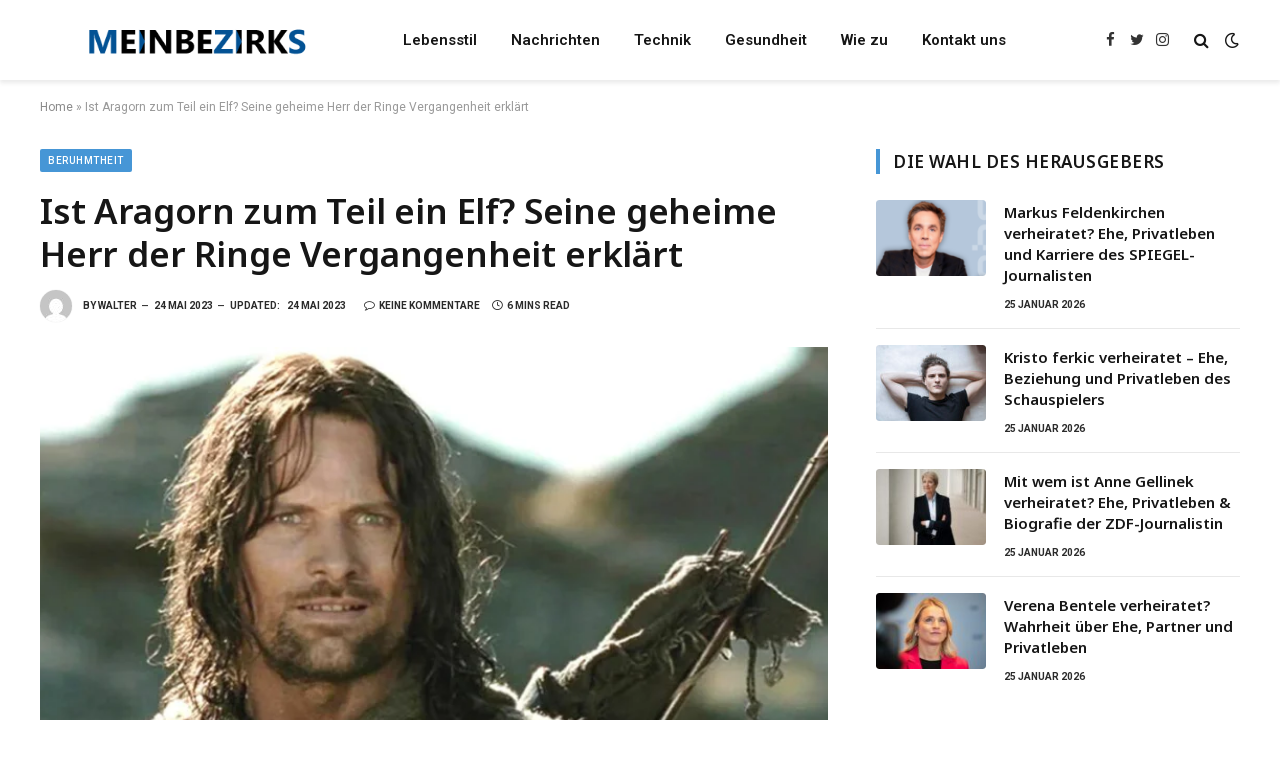

--- FILE ---
content_type: text/html; charset=UTF-8
request_url: https://meinbezirks.de/aragorn/
body_size: 21402
content:

<!DOCTYPE html>
<html lang="de" class="s-light site-s-light">

<head>
	<meta name='linkatomic-verify-code' content='dbf72bb88bb1998081df079c8a3bcd8e' />
	<meta name="google-site-verification" content="6ilUxzQ-bC9yDZRW0NEqiVkDKmwo_RxmjFe2axGg5Z8" />
	<meta charset="UTF-8" />
	<meta name="viewport" content="width=device-width, initial-scale=1" />
	<meta name='robots' content='index, follow, max-image-preview:large, max-snippet:-1, max-video-preview:-1' />

	<!-- This site is optimized with the Yoast SEO plugin v23.3 - https://yoast.com/wordpress/plugins/seo/ -->
	<title>Ist Aragorn zum Teil ein Elf? Seine geheime Herr der Ringe Vergangenheit erklärt</title><link rel="preload" as="image" imagesrcset="https://meinbezirks.de/wp-content/uploads/2023/05/aragorn-1024x492.webp 1024w, https://meinbezirks.de/wp-content/uploads/2023/05/aragorn.webp 1200w" imagesizes="(max-width: 788px) 100vw, 788px" /><link rel="preload" as="font" href="https://meinbezirks.de/wp-content/themes/smart-mag/css/icons/fonts/ts-icons.woff2?v2.4" type="font/woff2" crossorigin="anonymous" />
	<meta name="description" content="Aragorn gehört zu den beliebtesten Charakteren in „Der Herr der Ringe“, aber seine komplizierte Abstammung trägt mehr zur Geschichte bei." />
	<link rel="canonical" href="https://meinbezirks.de/aragorn/" />
	<meta property="og:locale" content="de_DE" />
	<meta property="og:type" content="article" />
	<meta property="og:title" content="Ist Aragorn zum Teil ein Elf? Seine geheime Herr der Ringe Vergangenheit erklärt" />
	<meta property="og:description" content="Aragorn gehört zu den beliebtesten Charakteren in „Der Herr der Ringe“, aber seine komplizierte Abstammung trägt mehr zur Geschichte bei." />
	<meta property="og:url" content="https://meinbezirks.de/aragorn/" />
	<meta property="og:site_name" content="meinbezirks.de" />
	<meta property="article:published_time" content="2023-05-24T18:39:08+00:00" />
	<meta property="article:modified_time" content="2023-05-24T18:39:10+00:00" />
	<meta property="og:image" content="http://meinbezirks.de/wp-content/uploads/2023/05/aragorn.webp" />
	<meta property="og:image:width" content="1200" />
	<meta property="og:image:height" content="576" />
	<meta property="og:image:type" content="image/webp" />
	<meta name="author" content="Walter" />
	<meta name="twitter:card" content="summary_large_image" />
	<meta name="twitter:title" content="Ist Aragorn zum Teil ein Elf? Seine geheime Herr der Ringe Vergangenheit erklärt" />
	<meta name="twitter:description" content="Aragorn gehört zu den beliebtesten Charakteren in „Der Herr der Ringe“, aber seine komplizierte Abstammung trägt mehr zur Geschichte bei." />
	<meta name="twitter:image" content="https://meinbezirks.de/wp-content/uploads/2023/05/aragorn.webp" />
	<meta name="twitter:label1" content="Verfasst von" />
	<meta name="twitter:data1" content="Walter" />
	<meta name="twitter:label2" content="Geschätzte Lesezeit" />
	<meta name="twitter:data2" content="5 Minuten" />
	<script type="application/ld+json" class="yoast-schema-graph">{"@context":"https://schema.org","@graph":[{"@type":"WebPage","@id":"https://meinbezirks.de/aragorn/","url":"https://meinbezirks.de/aragorn/","name":"Ist Aragorn zum Teil ein Elf? Seine geheime Herr der Ringe Vergangenheit erklärt","isPartOf":{"@id":"https://meinbezirks.de/#website"},"primaryImageOfPage":{"@id":"https://meinbezirks.de/aragorn/#primaryimage"},"image":{"@id":"https://meinbezirks.de/aragorn/#primaryimage"},"thumbnailUrl":"https://meinbezirks.de/wp-content/uploads/2023/05/aragorn.webp","datePublished":"2023-05-24T18:39:08+00:00","dateModified":"2023-05-24T18:39:10+00:00","author":{"@id":"https://meinbezirks.de/#/schema/person/09df34cb99af392e87ed39aa24389c7e"},"description":"Aragorn gehört zu den beliebtesten Charakteren in „Der Herr der Ringe“, aber seine komplizierte Abstammung trägt mehr zur Geschichte bei.","breadcrumb":{"@id":"https://meinbezirks.de/aragorn/#breadcrumb"},"inLanguage":"de","potentialAction":[{"@type":"ReadAction","target":["https://meinbezirks.de/aragorn/"]}]},{"@type":"ImageObject","inLanguage":"de","@id":"https://meinbezirks.de/aragorn/#primaryimage","url":"https://meinbezirks.de/wp-content/uploads/2023/05/aragorn.webp","contentUrl":"https://meinbezirks.de/wp-content/uploads/2023/05/aragorn.webp","width":1200,"height":576,"caption":"aragorn"},{"@type":"BreadcrumbList","@id":"https://meinbezirks.de/aragorn/#breadcrumb","itemListElement":[{"@type":"ListItem","position":1,"name":"Home","item":"https://meinbezirks.de/"},{"@type":"ListItem","position":2,"name":"Ist Aragorn zum Teil ein Elf? Seine geheime Herr der Ringe Vergangenheit erklärt"}]},{"@type":"WebSite","@id":"https://meinbezirks.de/#website","url":"https://meinbezirks.de/","name":"meinbezirks.de","description":"","potentialAction":[{"@type":"SearchAction","target":{"@type":"EntryPoint","urlTemplate":"https://meinbezirks.de/?s={search_term_string}"},"query-input":"required name=search_term_string"}],"inLanguage":"de"},{"@type":"Person","@id":"https://meinbezirks.de/#/schema/person/09df34cb99af392e87ed39aa24389c7e","name":"Walter","image":{"@type":"ImageObject","inLanguage":"de","@id":"https://meinbezirks.de/#/schema/person/image/","url":"https://secure.gravatar.com/avatar/9fdf6bc48e244f98982b5cda5720aa82?s=96&d=mm&r=g","contentUrl":"https://secure.gravatar.com/avatar/9fdf6bc48e244f98982b5cda5720aa82?s=96&d=mm&r=g","caption":"Walter"},"sameAs":["http://meinbezirks.de"],"url":"https://meinbezirks.de/author/maxfelix868gmail-com/"}]}</script>
	<!-- / Yoast SEO plugin. -->


<link rel='dns-prefetch' href='//fonts.googleapis.com' />
<link rel="alternate" type="application/rss+xml" title="meinbezirks.de &raquo; Feed" href="https://meinbezirks.de/feed/" />
<link rel="alternate" type="application/rss+xml" title="meinbezirks.de &raquo; Kommentar-Feed" href="https://meinbezirks.de/comments/feed/" />
<link rel="alternate" type="application/rss+xml" title="meinbezirks.de &raquo; Kommentar-Feed zu Ist Aragorn zum Teil ein Elf? Seine geheime Herr der Ringe Vergangenheit erklärt" href="https://meinbezirks.de/aragorn/feed/" />
<script type="text/javascript">
/* <![CDATA[ */
window._wpemojiSettings = {"baseUrl":"https:\/\/s.w.org\/images\/core\/emoji\/15.0.3\/72x72\/","ext":".png","svgUrl":"https:\/\/s.w.org\/images\/core\/emoji\/15.0.3\/svg\/","svgExt":".svg","source":{"concatemoji":"https:\/\/meinbezirks.de\/wp-includes\/js\/wp-emoji-release.min.js?ver=6.6.4"}};
/*! This file is auto-generated */
!function(i,n){var o,s,e;function c(e){try{var t={supportTests:e,timestamp:(new Date).valueOf()};sessionStorage.setItem(o,JSON.stringify(t))}catch(e){}}function p(e,t,n){e.clearRect(0,0,e.canvas.width,e.canvas.height),e.fillText(t,0,0);var t=new Uint32Array(e.getImageData(0,0,e.canvas.width,e.canvas.height).data),r=(e.clearRect(0,0,e.canvas.width,e.canvas.height),e.fillText(n,0,0),new Uint32Array(e.getImageData(0,0,e.canvas.width,e.canvas.height).data));return t.every(function(e,t){return e===r[t]})}function u(e,t,n){switch(t){case"flag":return n(e,"\ud83c\udff3\ufe0f\u200d\u26a7\ufe0f","\ud83c\udff3\ufe0f\u200b\u26a7\ufe0f")?!1:!n(e,"\ud83c\uddfa\ud83c\uddf3","\ud83c\uddfa\u200b\ud83c\uddf3")&&!n(e,"\ud83c\udff4\udb40\udc67\udb40\udc62\udb40\udc65\udb40\udc6e\udb40\udc67\udb40\udc7f","\ud83c\udff4\u200b\udb40\udc67\u200b\udb40\udc62\u200b\udb40\udc65\u200b\udb40\udc6e\u200b\udb40\udc67\u200b\udb40\udc7f");case"emoji":return!n(e,"\ud83d\udc26\u200d\u2b1b","\ud83d\udc26\u200b\u2b1b")}return!1}function f(e,t,n){var r="undefined"!=typeof WorkerGlobalScope&&self instanceof WorkerGlobalScope?new OffscreenCanvas(300,150):i.createElement("canvas"),a=r.getContext("2d",{willReadFrequently:!0}),o=(a.textBaseline="top",a.font="600 32px Arial",{});return e.forEach(function(e){o[e]=t(a,e,n)}),o}function t(e){var t=i.createElement("script");t.src=e,t.defer=!0,i.head.appendChild(t)}"undefined"!=typeof Promise&&(o="wpEmojiSettingsSupports",s=["flag","emoji"],n.supports={everything:!0,everythingExceptFlag:!0},e=new Promise(function(e){i.addEventListener("DOMContentLoaded",e,{once:!0})}),new Promise(function(t){var n=function(){try{var e=JSON.parse(sessionStorage.getItem(o));if("object"==typeof e&&"number"==typeof e.timestamp&&(new Date).valueOf()<e.timestamp+604800&&"object"==typeof e.supportTests)return e.supportTests}catch(e){}return null}();if(!n){if("undefined"!=typeof Worker&&"undefined"!=typeof OffscreenCanvas&&"undefined"!=typeof URL&&URL.createObjectURL&&"undefined"!=typeof Blob)try{var e="postMessage("+f.toString()+"("+[JSON.stringify(s),u.toString(),p.toString()].join(",")+"));",r=new Blob([e],{type:"text/javascript"}),a=new Worker(URL.createObjectURL(r),{name:"wpTestEmojiSupports"});return void(a.onmessage=function(e){c(n=e.data),a.terminate(),t(n)})}catch(e){}c(n=f(s,u,p))}t(n)}).then(function(e){for(var t in e)n.supports[t]=e[t],n.supports.everything=n.supports.everything&&n.supports[t],"flag"!==t&&(n.supports.everythingExceptFlag=n.supports.everythingExceptFlag&&n.supports[t]);n.supports.everythingExceptFlag=n.supports.everythingExceptFlag&&!n.supports.flag,n.DOMReady=!1,n.readyCallback=function(){n.DOMReady=!0}}).then(function(){return e}).then(function(){var e;n.supports.everything||(n.readyCallback(),(e=n.source||{}).concatemoji?t(e.concatemoji):e.wpemoji&&e.twemoji&&(t(e.twemoji),t(e.wpemoji)))}))}((window,document),window._wpemojiSettings);
/* ]]> */
</script>

<style id='wp-emoji-styles-inline-css' type='text/css'>

	img.wp-smiley, img.emoji {
		display: inline !important;
		border: none !important;
		box-shadow: none !important;
		height: 1em !important;
		width: 1em !important;
		margin: 0 0.07em !important;
		vertical-align: -0.1em !important;
		background: none !important;
		padding: 0 !important;
	}
</style>
<link rel='stylesheet' id='wp-block-library-css' href='https://meinbezirks.de/wp-includes/css/dist/block-library/style.min.css?ver=6.6.4' type='text/css' media='all' />
<style id='classic-theme-styles-inline-css' type='text/css'>
/*! This file is auto-generated */
.wp-block-button__link{color:#fff;background-color:#32373c;border-radius:9999px;box-shadow:none;text-decoration:none;padding:calc(.667em + 2px) calc(1.333em + 2px);font-size:1.125em}.wp-block-file__button{background:#32373c;color:#fff;text-decoration:none}
</style>
<style id='global-styles-inline-css' type='text/css'>
:root{--wp--preset--aspect-ratio--square: 1;--wp--preset--aspect-ratio--4-3: 4/3;--wp--preset--aspect-ratio--3-4: 3/4;--wp--preset--aspect-ratio--3-2: 3/2;--wp--preset--aspect-ratio--2-3: 2/3;--wp--preset--aspect-ratio--16-9: 16/9;--wp--preset--aspect-ratio--9-16: 9/16;--wp--preset--color--black: #000000;--wp--preset--color--cyan-bluish-gray: #abb8c3;--wp--preset--color--white: #ffffff;--wp--preset--color--pale-pink: #f78da7;--wp--preset--color--vivid-red: #cf2e2e;--wp--preset--color--luminous-vivid-orange: #ff6900;--wp--preset--color--luminous-vivid-amber: #fcb900;--wp--preset--color--light-green-cyan: #7bdcb5;--wp--preset--color--vivid-green-cyan: #00d084;--wp--preset--color--pale-cyan-blue: #8ed1fc;--wp--preset--color--vivid-cyan-blue: #0693e3;--wp--preset--color--vivid-purple: #9b51e0;--wp--preset--gradient--vivid-cyan-blue-to-vivid-purple: linear-gradient(135deg,rgba(6,147,227,1) 0%,rgb(155,81,224) 100%);--wp--preset--gradient--light-green-cyan-to-vivid-green-cyan: linear-gradient(135deg,rgb(122,220,180) 0%,rgb(0,208,130) 100%);--wp--preset--gradient--luminous-vivid-amber-to-luminous-vivid-orange: linear-gradient(135deg,rgba(252,185,0,1) 0%,rgba(255,105,0,1) 100%);--wp--preset--gradient--luminous-vivid-orange-to-vivid-red: linear-gradient(135deg,rgba(255,105,0,1) 0%,rgb(207,46,46) 100%);--wp--preset--gradient--very-light-gray-to-cyan-bluish-gray: linear-gradient(135deg,rgb(238,238,238) 0%,rgb(169,184,195) 100%);--wp--preset--gradient--cool-to-warm-spectrum: linear-gradient(135deg,rgb(74,234,220) 0%,rgb(151,120,209) 20%,rgb(207,42,186) 40%,rgb(238,44,130) 60%,rgb(251,105,98) 80%,rgb(254,248,76) 100%);--wp--preset--gradient--blush-light-purple: linear-gradient(135deg,rgb(255,206,236) 0%,rgb(152,150,240) 100%);--wp--preset--gradient--blush-bordeaux: linear-gradient(135deg,rgb(254,205,165) 0%,rgb(254,45,45) 50%,rgb(107,0,62) 100%);--wp--preset--gradient--luminous-dusk: linear-gradient(135deg,rgb(255,203,112) 0%,rgb(199,81,192) 50%,rgb(65,88,208) 100%);--wp--preset--gradient--pale-ocean: linear-gradient(135deg,rgb(255,245,203) 0%,rgb(182,227,212) 50%,rgb(51,167,181) 100%);--wp--preset--gradient--electric-grass: linear-gradient(135deg,rgb(202,248,128) 0%,rgb(113,206,126) 100%);--wp--preset--gradient--midnight: linear-gradient(135deg,rgb(2,3,129) 0%,rgb(40,116,252) 100%);--wp--preset--font-size--small: 13px;--wp--preset--font-size--medium: 20px;--wp--preset--font-size--large: 36px;--wp--preset--font-size--x-large: 42px;--wp--preset--spacing--20: 0.44rem;--wp--preset--spacing--30: 0.67rem;--wp--preset--spacing--40: 1rem;--wp--preset--spacing--50: 1.5rem;--wp--preset--spacing--60: 2.25rem;--wp--preset--spacing--70: 3.38rem;--wp--preset--spacing--80: 5.06rem;--wp--preset--shadow--natural: 6px 6px 9px rgba(0, 0, 0, 0.2);--wp--preset--shadow--deep: 12px 12px 50px rgba(0, 0, 0, 0.4);--wp--preset--shadow--sharp: 6px 6px 0px rgba(0, 0, 0, 0.2);--wp--preset--shadow--outlined: 6px 6px 0px -3px rgba(255, 255, 255, 1), 6px 6px rgba(0, 0, 0, 1);--wp--preset--shadow--crisp: 6px 6px 0px rgba(0, 0, 0, 1);}:where(.is-layout-flex){gap: 0.5em;}:where(.is-layout-grid){gap: 0.5em;}body .is-layout-flex{display: flex;}.is-layout-flex{flex-wrap: wrap;align-items: center;}.is-layout-flex > :is(*, div){margin: 0;}body .is-layout-grid{display: grid;}.is-layout-grid > :is(*, div){margin: 0;}:where(.wp-block-columns.is-layout-flex){gap: 2em;}:where(.wp-block-columns.is-layout-grid){gap: 2em;}:where(.wp-block-post-template.is-layout-flex){gap: 1.25em;}:where(.wp-block-post-template.is-layout-grid){gap: 1.25em;}.has-black-color{color: var(--wp--preset--color--black) !important;}.has-cyan-bluish-gray-color{color: var(--wp--preset--color--cyan-bluish-gray) !important;}.has-white-color{color: var(--wp--preset--color--white) !important;}.has-pale-pink-color{color: var(--wp--preset--color--pale-pink) !important;}.has-vivid-red-color{color: var(--wp--preset--color--vivid-red) !important;}.has-luminous-vivid-orange-color{color: var(--wp--preset--color--luminous-vivid-orange) !important;}.has-luminous-vivid-amber-color{color: var(--wp--preset--color--luminous-vivid-amber) !important;}.has-light-green-cyan-color{color: var(--wp--preset--color--light-green-cyan) !important;}.has-vivid-green-cyan-color{color: var(--wp--preset--color--vivid-green-cyan) !important;}.has-pale-cyan-blue-color{color: var(--wp--preset--color--pale-cyan-blue) !important;}.has-vivid-cyan-blue-color{color: var(--wp--preset--color--vivid-cyan-blue) !important;}.has-vivid-purple-color{color: var(--wp--preset--color--vivid-purple) !important;}.has-black-background-color{background-color: var(--wp--preset--color--black) !important;}.has-cyan-bluish-gray-background-color{background-color: var(--wp--preset--color--cyan-bluish-gray) !important;}.has-white-background-color{background-color: var(--wp--preset--color--white) !important;}.has-pale-pink-background-color{background-color: var(--wp--preset--color--pale-pink) !important;}.has-vivid-red-background-color{background-color: var(--wp--preset--color--vivid-red) !important;}.has-luminous-vivid-orange-background-color{background-color: var(--wp--preset--color--luminous-vivid-orange) !important;}.has-luminous-vivid-amber-background-color{background-color: var(--wp--preset--color--luminous-vivid-amber) !important;}.has-light-green-cyan-background-color{background-color: var(--wp--preset--color--light-green-cyan) !important;}.has-vivid-green-cyan-background-color{background-color: var(--wp--preset--color--vivid-green-cyan) !important;}.has-pale-cyan-blue-background-color{background-color: var(--wp--preset--color--pale-cyan-blue) !important;}.has-vivid-cyan-blue-background-color{background-color: var(--wp--preset--color--vivid-cyan-blue) !important;}.has-vivid-purple-background-color{background-color: var(--wp--preset--color--vivid-purple) !important;}.has-black-border-color{border-color: var(--wp--preset--color--black) !important;}.has-cyan-bluish-gray-border-color{border-color: var(--wp--preset--color--cyan-bluish-gray) !important;}.has-white-border-color{border-color: var(--wp--preset--color--white) !important;}.has-pale-pink-border-color{border-color: var(--wp--preset--color--pale-pink) !important;}.has-vivid-red-border-color{border-color: var(--wp--preset--color--vivid-red) !important;}.has-luminous-vivid-orange-border-color{border-color: var(--wp--preset--color--luminous-vivid-orange) !important;}.has-luminous-vivid-amber-border-color{border-color: var(--wp--preset--color--luminous-vivid-amber) !important;}.has-light-green-cyan-border-color{border-color: var(--wp--preset--color--light-green-cyan) !important;}.has-vivid-green-cyan-border-color{border-color: var(--wp--preset--color--vivid-green-cyan) !important;}.has-pale-cyan-blue-border-color{border-color: var(--wp--preset--color--pale-cyan-blue) !important;}.has-vivid-cyan-blue-border-color{border-color: var(--wp--preset--color--vivid-cyan-blue) !important;}.has-vivid-purple-border-color{border-color: var(--wp--preset--color--vivid-purple) !important;}.has-vivid-cyan-blue-to-vivid-purple-gradient-background{background: var(--wp--preset--gradient--vivid-cyan-blue-to-vivid-purple) !important;}.has-light-green-cyan-to-vivid-green-cyan-gradient-background{background: var(--wp--preset--gradient--light-green-cyan-to-vivid-green-cyan) !important;}.has-luminous-vivid-amber-to-luminous-vivid-orange-gradient-background{background: var(--wp--preset--gradient--luminous-vivid-amber-to-luminous-vivid-orange) !important;}.has-luminous-vivid-orange-to-vivid-red-gradient-background{background: var(--wp--preset--gradient--luminous-vivid-orange-to-vivid-red) !important;}.has-very-light-gray-to-cyan-bluish-gray-gradient-background{background: var(--wp--preset--gradient--very-light-gray-to-cyan-bluish-gray) !important;}.has-cool-to-warm-spectrum-gradient-background{background: var(--wp--preset--gradient--cool-to-warm-spectrum) !important;}.has-blush-light-purple-gradient-background{background: var(--wp--preset--gradient--blush-light-purple) !important;}.has-blush-bordeaux-gradient-background{background: var(--wp--preset--gradient--blush-bordeaux) !important;}.has-luminous-dusk-gradient-background{background: var(--wp--preset--gradient--luminous-dusk) !important;}.has-pale-ocean-gradient-background{background: var(--wp--preset--gradient--pale-ocean) !important;}.has-electric-grass-gradient-background{background: var(--wp--preset--gradient--electric-grass) !important;}.has-midnight-gradient-background{background: var(--wp--preset--gradient--midnight) !important;}.has-small-font-size{font-size: var(--wp--preset--font-size--small) !important;}.has-medium-font-size{font-size: var(--wp--preset--font-size--medium) !important;}.has-large-font-size{font-size: var(--wp--preset--font-size--large) !important;}.has-x-large-font-size{font-size: var(--wp--preset--font-size--x-large) !important;}
:where(.wp-block-post-template.is-layout-flex){gap: 1.25em;}:where(.wp-block-post-template.is-layout-grid){gap: 1.25em;}
:where(.wp-block-columns.is-layout-flex){gap: 2em;}:where(.wp-block-columns.is-layout-grid){gap: 2em;}
:root :where(.wp-block-pullquote){font-size: 1.5em;line-height: 1.6;}
</style>
<link rel='stylesheet' id='smartmag-core-css' href='https://meinbezirks.de/wp-content/themes/smart-mag/style.css?ver=9.0.0' type='text/css' media='all' />
<style id='smartmag-core-inline-css' type='text/css'>
:root { --c-main: #4696d6;
--c-main-rgb: 70,150,214;
--ui-font: "Roboto", system-ui, -apple-system, "Segoe UI", Arial, sans-serif;
--title-font: "Roboto", system-ui, -apple-system, "Segoe UI", Arial, sans-serif;
--h-font: "Roboto", system-ui, -apple-system, "Segoe UI", Arial, sans-serif;
--title-font: "Noto Sans", system-ui, -apple-system, "Segoe UI", Arial, sans-serif;
--h-font: "Noto Sans", system-ui, -apple-system, "Segoe UI", Arial, sans-serif;
--title-size-xs: 15px;
--wrap-padding: 36px;
--c-post-meta: #2b2b2b;
--c-excerpts: #2b2b2b;
--excerpt-size: 14px; }
.post-title:not(._) { font-weight: 600; }
:root { --sidebar-pad: 30px; --sidebar-sep-pad: 30px; }
.main-sidebar .widget { margin-bottom: 45px; }
.smart-head-main { --c-shadow: rgba(114,114,114,0.15); }
.smart-head-main .smart-head-mid { --head-h: 80px; }
.smart-head-main .spc-social { --spc-social-fs: 15px; }
.smart-head-main .logo-is-image { padding-bottom: 5px; }
.smart-head-main .search-icon { --item-mr: 7px; }
.smart-head-mobile { --search-icon-size: 18px; }
.smart-head-mobile .offcanvas-toggle { transform: scale(.8); }
.upper-footer .block-head { --line-weight: 2px; }
.post-meta .meta-item, .post-meta .text-in { font-size: 10px; font-weight: bold; text-transform: uppercase; }
.post-meta .text-in, .post-meta .post-cat > a { font-size: 10px; }
.post-meta .post-cat > a { font-weight: bold; text-transform: uppercase; }
.post-meta .post-author > a { font-weight: bold; text-transform: uppercase; }
.s-light .block-wrap.s-dark { --c-post-meta: var(--c-contrast-450); }
.s-dark { --c-post-meta: #ffffff; }
.post-meta .post-author > a { color: #2b2b2b; }
.s-dark .post-meta .post-author > a { color: #ffffff; }
.s-dark .post-meta .post-cat > a { color: #ffffff; }
.l-post { --media-radius: 3px; }
.s-dark { --c-excerpts: #e2e2e2; }
.cat-labels .category { font-size: 10px; letter-spacing: 0.05em; border-radius: 2px; padding-top: 1px; }
.loop-grid-base .post-title { font-size: 17px; }
.loop-grid-sm .post-title { font-size: 15px; }
.has-nums-a .l-post .post-title:before,
.has-nums-b .l-post .content:before { font-size: 30px; font-weight: normal; }
.has-nums-c .l-post .post-title:before,
.has-nums-c .l-post .content:before { font-size: 18px; font-weight: bold; }
.loop-list .post-title { font-size: 20px; }
.loop-overlay .post-title { font-size: 24px; }
.site-s-light .s-head-modern .sub-title { color: #6d6d6d; }
@media (min-width: 1200px) { .entry-content { font-size: 16px; } }
@media (min-width: 768px) and (max-width: 940px) { .ts-contain, .main { padding-left: 35px; padding-right: 35px; } }
@media (max-width: 767px) { .ts-contain, .main { padding-left: 25px; padding-right: 25px; }
.entry-content { font-size: 15px; } }


</style>
<link rel='stylesheet' id='smartmag-fonts-css' href='https://fonts.googleapis.com/css?family=Public+Sans%3A400%2C400i%2C500%2C600%2C700&#038;display=swap' type='text/css' media='all' />
<link rel='stylesheet' id='smartmag-magnific-popup-css' href='https://meinbezirks.de/wp-content/themes/smart-mag/css/lightbox.css?ver=9.0.0' type='text/css' media='all' />
<link rel='stylesheet' id='smartmag-icons-css' href='https://meinbezirks.de/wp-content/themes/smart-mag/css/icons/icons.css?ver=9.0.0' type='text/css' media='all' />
<link rel='stylesheet' id='smartmag-gfonts-custom-css' href='https://fonts.googleapis.com/css?family=Roboto%3A400%2C500%2C600%2C700%7CNoto+Sans%3A400%2C500%2C600%2C700&#038;display=swap' type='text/css' media='all' />
<script type="text/javascript" src="https://meinbezirks.de/wp-includes/js/jquery/jquery.min.js?ver=3.7.1" id="jquery-core-js"></script>
<script type="text/javascript" src="https://meinbezirks.de/wp-includes/js/jquery/jquery-migrate.min.js?ver=3.4.1" id="jquery-migrate-js"></script>
<link rel="https://api.w.org/" href="https://meinbezirks.de/wp-json/" /><link rel="alternate" title="JSON" type="application/json" href="https://meinbezirks.de/wp-json/wp/v2/posts/8413" /><link rel="EditURI" type="application/rsd+xml" title="RSD" href="https://meinbezirks.de/xmlrpc.php?rsd" />
<meta name="generator" content="WordPress 6.6.4" />
<link rel='shortlink' href='https://meinbezirks.de/?p=8413' />
<link rel="alternate" title="oEmbed (JSON)" type="application/json+oembed" href="https://meinbezirks.de/wp-json/oembed/1.0/embed?url=https%3A%2F%2Fmeinbezirks.de%2Faragorn%2F" />
<link rel="alternate" title="oEmbed (XML)" type="text/xml+oembed" href="https://meinbezirks.de/wp-json/oembed/1.0/embed?url=https%3A%2F%2Fmeinbezirks.de%2Faragorn%2F&#038;format=xml" />

		<script>
		var BunyadSchemeKey = 'bunyad-scheme';
		(() => {
			const d = document.documentElement;
			const c = d.classList;
			const scheme = localStorage.getItem(BunyadSchemeKey);
			if (scheme) {
				d.dataset.origClass = c;
				scheme === 'dark' ? c.remove('s-light', 'site-s-light') : c.remove('s-dark', 'site-s-dark');
				c.add('site-s-' + scheme, 's-' + scheme);
			}
		})();
		</script>
		<meta name="generator" content="Elementor 3.11.5; features: e_dom_optimization, e_optimized_assets_loading, e_optimized_css_loading, a11y_improvements, additional_custom_breakpoints; settings: css_print_method-external, google_font-enabled, font_display-swap">
<link rel="icon" href="https://meinbezirks.de/wp-content/uploads/2023/07/cropped-ss-32x32.png" sizes="32x32" />
<link rel="icon" href="https://meinbezirks.de/wp-content/uploads/2023/07/cropped-ss-192x192.png" sizes="192x192" />
<link rel="apple-touch-icon" href="https://meinbezirks.de/wp-content/uploads/2023/07/cropped-ss-180x180.png" />
<meta name="msapplication-TileImage" content="https://meinbezirks.de/wp-content/uploads/2023/07/cropped-ss-270x270.png" />
<style id="wpforms-css-vars-root">
				:root {
					--wpforms-field-border-radius: 3px;
--wpforms-field-border-style: solid;
--wpforms-field-border-size: 1px;
--wpforms-field-background-color: #ffffff;
--wpforms-field-border-color: rgba( 0, 0, 0, 0.25 );
--wpforms-field-border-color-spare: rgba( 0, 0, 0, 0.25 );
--wpforms-field-text-color: rgba( 0, 0, 0, 0.7 );
--wpforms-field-menu-color: #ffffff;
--wpforms-label-color: rgba( 0, 0, 0, 0.85 );
--wpforms-label-sublabel-color: rgba( 0, 0, 0, 0.55 );
--wpforms-label-error-color: #d63637;
--wpforms-button-border-radius: 3px;
--wpforms-button-border-style: none;
--wpforms-button-border-size: 1px;
--wpforms-button-background-color: #066aab;
--wpforms-button-border-color: #066aab;
--wpforms-button-text-color: #ffffff;
--wpforms-page-break-color: #066aab;
--wpforms-background-image: none;
--wpforms-background-position: center center;
--wpforms-background-repeat: no-repeat;
--wpforms-background-size: cover;
--wpforms-background-width: 100px;
--wpforms-background-height: 100px;
--wpforms-background-color: rgba( 0, 0, 0, 0 );
--wpforms-background-url: none;
--wpforms-container-padding: 0px;
--wpforms-container-border-style: none;
--wpforms-container-border-width: 1px;
--wpforms-container-border-color: #000000;
--wpforms-container-border-radius: 3px;
--wpforms-field-size-input-height: 43px;
--wpforms-field-size-input-spacing: 15px;
--wpforms-field-size-font-size: 16px;
--wpforms-field-size-line-height: 19px;
--wpforms-field-size-padding-h: 14px;
--wpforms-field-size-checkbox-size: 16px;
--wpforms-field-size-sublabel-spacing: 5px;
--wpforms-field-size-icon-size: 1;
--wpforms-label-size-font-size: 16px;
--wpforms-label-size-line-height: 19px;
--wpforms-label-size-sublabel-font-size: 14px;
--wpforms-label-size-sublabel-line-height: 17px;
--wpforms-button-size-font-size: 17px;
--wpforms-button-size-height: 41px;
--wpforms-button-size-padding-h: 15px;
--wpforms-button-size-margin-top: 10px;
--wpforms-container-shadow-size-box-shadow: none;

				}
			</style>

</head>

<body class="post-template-default single single-post postid-8413 single-format-standard right-sidebar post-layout-modern post-cat-32 has-lb has-lb-sm layout-normal elementor-default elementor-kit-7">



<div class="main-wrap">

	
<div class="off-canvas-backdrop"></div>
<div class="mobile-menu-container off-canvas s-dark hide-menu-lg" id="off-canvas">

	<div class="off-canvas-head">
		<a href="#" class="close"><i class="tsi tsi-times"></i></a>

		<div class="ts-logo">
			<img class="logo-mobile logo-image logo-image-dark" src="https://meinbezirks.de/wp-content/uploads/2023/03/menzirks-dark.png" width="156" height="40" alt="meinbezirks.de"/><img class="logo-mobile logo-image" src="https://meinbezirks.de/wp-content/uploads/2023/03/menzirksss.png" width="156" height="40" alt="meinbezirks.de"/>		</div>
	</div>

	<div class="off-canvas-content">

					<ul class="mobile-menu"></ul>
		
					<div class="off-canvas-widgets">
				
		<div id="smartmag-block-posts-small-3" class="widget ts-block-widget smartmag-widget-posts-small">		
		<div class="block">
					<section class="block-wrap block-posts-small block-sc mb-none" data-id="1">

			<div class="widget-title block-head block-head-ac block-head-b"><h5 class="heading">Was ist heiß</h5></div>	
			<div class="block-content">
				
	<div class="loop loop-small loop-small-a loop-sep loop-small-sep grid grid-1 md:grid-1 sm:grid-1 xs:grid-1">

					
<article class="l-post small-post small-a-post m-pos-left">

	
			<div class="media">

		
			<a href="https://meinbezirks.de/markus-feldenkirchen-verheiratet-ehe-privatleben-und-karriere-des-spiegel-journalisten/" class="image-link media-ratio ar-bunyad-thumb" title="Markus Feldenkirchen verheiratet? Ehe, Privatleben und Karriere des SPIEGEL-Journalisten"><span data-bgsrc="https://meinbezirks.de/wp-content/uploads/2026/01/markus-feldenkirchen-verheiratet-300x169.png" class="img bg-cover wp-post-image attachment-medium size-medium lazyload" data-bgset="https://meinbezirks.de/wp-content/uploads/2026/01/markus-feldenkirchen-verheiratet-300x169.png 300w, https://meinbezirks.de/wp-content/uploads/2026/01/markus-feldenkirchen-verheiratet-150x84.png 150w, https://meinbezirks.de/wp-content/uploads/2026/01/markus-feldenkirchen-verheiratet-450x253.png 450w, https://meinbezirks.de/wp-content/uploads/2026/01/markus-feldenkirchen-verheiratet.png 708w" data-sizes="(max-width: 110px) 100vw, 110px" role="img" aria-label="markus feldenkirchen verheiratet"></span></a>			
			
			
			
		
		</div>
	

	
		<div class="content">

			<div class="post-meta post-meta-a post-meta-left has-below"><h4 class="is-title post-title"><a href="https://meinbezirks.de/markus-feldenkirchen-verheiratet-ehe-privatleben-und-karriere-des-spiegel-journalisten/">Markus Feldenkirchen verheiratet? Ehe, Privatleben und Karriere des SPIEGEL-Journalisten</a></h4><div class="post-meta-items meta-below"><span class="meta-item date"><span class="date-link"><time class="post-date" datetime="2026-01-25T14:38:20+01:00">25 Januar 2026</time></span></span></div></div>			
			
			
		</div>

	
</article>	
					
<article class="l-post small-post small-a-post m-pos-left">

	
			<div class="media">

		
			<a href="https://meinbezirks.de/kristo-ferkic-verheiratet/" class="image-link media-ratio ar-bunyad-thumb" title="Kristo ferkic verheiratet – Ehe, Beziehung und Privatleben des Schauspielers"><span data-bgsrc="https://meinbezirks.de/wp-content/uploads/2026/01/kristo-ferkic-verheiratet-300x200.jpg" class="img bg-cover wp-post-image attachment-medium size-medium lazyload" data-bgset="https://meinbezirks.de/wp-content/uploads/2026/01/kristo-ferkic-verheiratet-300x200.jpg 300w, https://meinbezirks.de/wp-content/uploads/2026/01/kristo-ferkic-verheiratet-1024x682.jpg 1024w, https://meinbezirks.de/wp-content/uploads/2026/01/kristo-ferkic-verheiratet-768x512.jpg 768w, https://meinbezirks.de/wp-content/uploads/2026/01/kristo-ferkic-verheiratet-1536x1023.jpg 1536w, https://meinbezirks.de/wp-content/uploads/2026/01/kristo-ferkic-verheiratet-150x100.jpg 150w, https://meinbezirks.de/wp-content/uploads/2026/01/kristo-ferkic-verheiratet-450x300.jpg 450w, https://meinbezirks.de/wp-content/uploads/2026/01/kristo-ferkic-verheiratet-1200x799.jpg 1200w, https://meinbezirks.de/wp-content/uploads/2026/01/kristo-ferkic-verheiratet.jpg 1920w" data-sizes="(max-width: 110px) 100vw, 110px" role="img" aria-label="kristo ferkic verheiratet"></span></a>			
			
			
			
		
		</div>
	

	
		<div class="content">

			<div class="post-meta post-meta-a post-meta-left has-below"><h4 class="is-title post-title"><a href="https://meinbezirks.de/kristo-ferkic-verheiratet/">Kristo ferkic verheiratet – Ehe, Beziehung und Privatleben des Schauspielers</a></h4><div class="post-meta-items meta-below"><span class="meta-item date"><span class="date-link"><time class="post-date" datetime="2026-01-25T14:34:53+01:00">25 Januar 2026</time></span></span></div></div>			
			
			
		</div>

	
</article>	
					
<article class="l-post small-post small-a-post m-pos-left">

	
			<div class="media">

		
			<a href="https://meinbezirks.de/mit-wem-ist-anne-gellinek-verheiratet-ehe-privatleben-biografie-der-zdf-journalistin/" class="image-link media-ratio ar-bunyad-thumb" title="Mit wem ist Anne Gellinek verheiratet? Ehe, Privatleben &amp; Biografie der ZDF-Journalistin"><span data-bgsrc="https://meinbezirks.de/wp-content/uploads/2026/01/mit-wem-ist-anne-gellinek-verheiratet-300x169.jpg" class="img bg-cover wp-post-image attachment-medium size-medium lazyload" data-bgset="https://meinbezirks.de/wp-content/uploads/2026/01/mit-wem-ist-anne-gellinek-verheiratet-300x169.jpg 300w, https://meinbezirks.de/wp-content/uploads/2026/01/mit-wem-ist-anne-gellinek-verheiratet-150x85.jpg 150w, https://meinbezirks.de/wp-content/uploads/2026/01/mit-wem-ist-anne-gellinek-verheiratet-450x254.jpg 450w, https://meinbezirks.de/wp-content/uploads/2026/01/mit-wem-ist-anne-gellinek-verheiratet.jpg 756w" data-sizes="(max-width: 110px) 100vw, 110px" role="img" aria-label="mit wem ist anne gellinek verheiratet"></span></a>			
			
			
			
		
		</div>
	

	
		<div class="content">

			<div class="post-meta post-meta-a post-meta-left has-below"><h4 class="is-title post-title"><a href="https://meinbezirks.de/mit-wem-ist-anne-gellinek-verheiratet-ehe-privatleben-biografie-der-zdf-journalistin/">Mit wem ist Anne Gellinek verheiratet? Ehe, Privatleben &amp; Biografie der ZDF-Journalistin</a></h4><div class="post-meta-items meta-below"><span class="meta-item date"><span class="date-link"><time class="post-date" datetime="2026-01-25T14:28:53+01:00">25 Januar 2026</time></span></span></div></div>			
			
			
		</div>

	
</article>	
		
	</div>

					</div>

		</section>
				</div>

		</div>			</div>
		
		
		<div class="spc-social-block spc-social spc-social-b smart-head-social">
		
			
				<a href="#" class="link service s-facebook" target="_blank" rel="noopener">
					<i class="icon tsi tsi-facebook"></i>
					<span class="visuallyhidden">Facebook</span>
				</a>
									
			
				<a href="#" class="link service s-twitter" target="_blank" rel="noopener">
					<i class="icon tsi tsi-twitter"></i>
					<span class="visuallyhidden">Twitter</span>
				</a>
									
			
				<a href="#" class="link service s-instagram" target="_blank" rel="noopener">
					<i class="icon tsi tsi-instagram"></i>
					<span class="visuallyhidden">Instagram</span>
				</a>
									
			
		</div>

		
	</div>

</div>
<div class="smart-head smart-head-a smart-head-main" id="smart-head" data-sticky="auto" data-sticky-type="smart" data-sticky-full>
	
	<div class="smart-head-row smart-head-mid is-light smart-head-row-full">

		<div class="inner wrap">

							
				<div class="items items-left ">
					<a href="https://meinbezirks.de/" title="meinbezirks.de" rel="home" class="logo-link ts-logo logo-is-image">
		<span>
			
				
					<img src="http://meinbezirks.de/wp-content/uploads/2023/03/menzirks-dark.png" class="logo-image logo-image-dark" alt="meinbezirks.de" width="311" height="79"/><img src="http://meinbezirks.de/wp-content/uploads/2023/03/menzirksss.png" class="logo-image" alt="meinbezirks.de" width="311" height="79"/>
									 
					</span>
	</a>	<div class="nav-wrap">
		<nav class="navigation navigation-main nav-hov-a">
			<ul id="menu-main-menu" class="menu"><li id="menu-item-7268" class="menu-item menu-item-type-taxonomy menu-item-object-category menu-cat-24 menu-item-7268"><a href="https://meinbezirks.de/category/lebensstil/">Lebensstil</a></li>
<li id="menu-item-7269" class="menu-item menu-item-type-taxonomy menu-item-object-category menu-cat-25 menu-item-7269"><a href="https://meinbezirks.de/category/nachrichten/">Nachrichten</a></li>
<li id="menu-item-7270" class="menu-item menu-item-type-taxonomy menu-item-object-category menu-cat-26 menu-item-7270"><a href="https://meinbezirks.de/category/technik/">Technik</a></li>
<li id="menu-item-7267" class="menu-item menu-item-type-taxonomy menu-item-object-category menu-cat-27 menu-item-7267"><a href="https://meinbezirks.de/category/gesundheit/">Gesundheit</a></li>
<li id="menu-item-7271" class="menu-item menu-item-type-taxonomy menu-item-object-category menu-cat-28 menu-item-7271"><a href="https://meinbezirks.de/category/wie-zu/">Wie zu</a></li>
<li id="menu-item-7273" class="menu-item menu-item-type-post_type menu-item-object-page menu-item-7273"><a href="https://meinbezirks.de/kontakt/">Kontakt uns</a></li>
</ul>		</nav>
	</div>
				</div>

							
				<div class="items items-center empty">
								</div>

							
				<div class="items items-right ">
				
		<div class="spc-social-block spc-social spc-social-a smart-head-social">
		
			
				<a href="#" class="link service s-facebook" target="_blank" rel="noopener">
					<i class="icon tsi tsi-facebook"></i>
					<span class="visuallyhidden">Facebook</span>
				</a>
									
			
				<a href="#" class="link service s-twitter" target="_blank" rel="noopener">
					<i class="icon tsi tsi-twitter"></i>
					<span class="visuallyhidden">Twitter</span>
				</a>
									
			
				<a href="#" class="link service s-instagram" target="_blank" rel="noopener">
					<i class="icon tsi tsi-instagram"></i>
					<span class="visuallyhidden">Instagram</span>
				</a>
									
			
		</div>

		

	<a href="#" class="search-icon has-icon-only is-icon" title="Search">
		<i class="tsi tsi-search"></i>
	</a>


<div class="scheme-switcher has-icon-only">
	<a href="#" class="toggle is-icon toggle-dark" title="Switch to Dark Design - easier on eyes.">
		<i class="icon tsi tsi-moon"></i>
	</a>
	<a href="#" class="toggle is-icon toggle-light" title="Switch to Light Design.">
		<i class="icon tsi tsi-bright"></i>
	</a>
</div>				</div>

						
		</div>
	</div>

	</div>
<div class="smart-head smart-head-a smart-head-mobile" id="smart-head-mobile" data-sticky="mid" data-sticky-type="smart" data-sticky-full>
	
	<div class="smart-head-row smart-head-mid smart-head-row-3 s-dark smart-head-row-full">

		<div class="inner wrap">

							
				<div class="items items-left ">
				
<button class="offcanvas-toggle has-icon" type="button" aria-label="Menu">
	<span class="hamburger-icon hamburger-icon-a">
		<span class="inner"></span>
	</span>
</button>				</div>

							
				<div class="items items-center ">
					<a href="https://meinbezirks.de/" title="meinbezirks.de" rel="home" class="logo-link ts-logo logo-is-image">
		<span>
			
									<img class="logo-mobile logo-image logo-image-dark" src="https://meinbezirks.de/wp-content/uploads/2023/03/menzirks-dark.png" width="156" height="40" alt="meinbezirks.de"/><img class="logo-mobile logo-image" src="https://meinbezirks.de/wp-content/uploads/2023/03/menzirksss.png" width="156" height="40" alt="meinbezirks.de"/>									 
					</span>
	</a>				</div>

							
				<div class="items items-right ">
				
<div class="scheme-switcher has-icon-only">
	<a href="#" class="toggle is-icon toggle-dark" title="Switch to Dark Design - easier on eyes.">
		<i class="icon tsi tsi-moon"></i>
	</a>
	<a href="#" class="toggle is-icon toggle-light" title="Switch to Light Design.">
		<i class="icon tsi tsi-bright"></i>
	</a>
</div>

	<a href="#" class="search-icon has-icon-only is-icon" title="Search">
		<i class="tsi tsi-search"></i>
	</a>

				</div>

						
		</div>
	</div>

	</div>
<nav class="breadcrumbs is-full-width breadcrumbs-a" id="breadcrumb"><div class="inner ts-contain "><span><span><a href="https://meinbezirks.de/">Home</a></span> » <span class="breadcrumb_last" aria-current="page">Ist Aragorn zum Teil ein Elf? Seine geheime Herr der Ringe Vergangenheit erklärt</span></span></div></nav>
<div class="main ts-contain cf right-sidebar">
	
		

<div class="ts-row">
	<div class="col-8 main-content">

					<div class="the-post-header s-head-modern s-head-modern-a">
	<div class="post-meta post-meta-a post-meta-left post-meta-single has-below"><div class="post-meta-items meta-above"><span class="meta-item cat-labels">
						
						<a href="https://meinbezirks.de/category/beruhmtheit/" class="category term-color-32" rel="category">beruhmtheit</a>
					</span>
					</div><h1 class="is-title post-title">Ist Aragorn zum Teil ein Elf? Seine geheime Herr der Ringe Vergangenheit erklärt</h1><div class="post-meta-items meta-below has-author-img"><span class="meta-item post-author has-img"><img alt='Walter' src='https://secure.gravatar.com/avatar/9fdf6bc48e244f98982b5cda5720aa82?s=32&#038;d=mm&#038;r=g' srcset='https://secure.gravatar.com/avatar/9fdf6bc48e244f98982b5cda5720aa82?s=64&#038;d=mm&#038;r=g 2x' class='avatar avatar-32 photo' height='32' width='32' loading='lazy' decoding='async'/><span class="by">By</span> <a href="https://meinbezirks.de/author/maxfelix868gmail-com/" title="Beiträge von Walter" rel="author">Walter</a></span><span class="meta-item date"><time class="post-date" datetime="2023-05-24T19:39:08+02:00">24 Mai 2023</time></span><span class="meta-item has-next-icon date-modified"><span class="updated-on">Updated:</span><time class="post-date" datetime="2023-05-24T19:39:10+02:00">24 Mai 2023</time></span><span class="has-next-icon meta-item comments has-icon"><a href="https://meinbezirks.de/aragorn/#respond"><i class="tsi tsi-comment-o"></i>Keine Kommentare</a></span><span class="meta-item read-time has-icon"><i class="tsi tsi-clock"></i>6 Mins Read</span></div></div>	
	
</div>		
					<div class="single-featured">	
	<div class="featured">
				
			<a href="https://meinbezirks.de/wp-content/uploads/2023/05/aragorn.webp" class="image-link media-ratio ar-bunyad-main" title="Ist Aragorn zum Teil ein Elf? Seine geheime Herr der Ringe Vergangenheit erklärt"><img width="788" height="515" src="[data-uri]" class="attachment-large size-large lazyload wp-post-image" alt="aragorn" sizes="(max-width: 788px) 100vw, 788px" title="Ist Aragorn zum Teil ein Elf? Seine geheime Herr der Ringe Vergangenheit erklärt" decoding="async" loading="lazy" data-srcset="https://meinbezirks.de/wp-content/uploads/2023/05/aragorn-1024x492.webp 1024w, https://meinbezirks.de/wp-content/uploads/2023/05/aragorn.webp 1200w" data-src="https://meinbezirks.de/wp-content/uploads/2023/05/aragorn-1024x492.webp" /></a>		
								
				<div class="wp-caption-text">
					aragorn				</div>
					
						
			</div>

	</div>
		
		<div class="the-post s-post-modern">

			<article id="post-8413" class="post-8413 post type-post status-publish format-standard has-post-thumbnail category-beruhmtheit">
				
<div class="post-content-wrap">
	
	<div class="post-content cf entry-content content-spacious">

		
				
		
<p>Aragorn gehört zu den beliebtesten Charakteren in „Der Herr der Ringe“, aber seine komplizierte Abstammung trägt mehr zur Geschichte bei, als zunächst angenommen wurde.</p>



<p><a href="https://en.wikipedia.org/wiki/Aragorn" target="_blank" rel="noreferrer noopener">Aragorn </a>ist mit Sicherheit einer der bekanntesten Charaktere in Peter Jacksons Der Herr der Ringe-Filmreihe, was seine geheimnisvolle Vergangenheit fesselnd macht – aber nicht viele Fans wissen, dass Aragorn technisch gesehen teilweise ein Elf ist. Der Autor des Buches, J.R.R. Tolkien hat Mittelerde so detailliert und komplex erschaffen, dass es immer noch bestimmte Charaktere und Abstammungslinien gibt, von denen diejenigen, die mit Peter Jacksons LotR-Filmen und Amazons Die Ringe der Macht am besten vertraut sind, vielleicht noch nichts gehört haben. Obwohl Aragorn einer der am besten erforschten Charaktere der Reihe ist, gab es immer noch zahlreiche Diskussionen darüber, ob er ein Elf ist. Aragorn ist kein halber Elb (oder auch nur annähernd), aber das Blut von Númenor, das in seinen Adern fließt, hat eine Verbindung zu Tolkiens Elfen.</p>



<p>Es ist kein Geheimnis, dass der langlebige Aragorn kein typischer Mann von Gondor ist. Obwohl die Geschichte von Mittelerde in den „Herr der Ringe“-Filmen angemessen behandelt wird, wird seltsamerweise nie ausdrücklich erwähnt, dass Aragorn, der Sohn von Arathorn, teilweise ein Elf ist – aber die Tatsache, dass er kein normaler Mensch ist, ist ziemlich offensichtlich . Hier liegt zum Teil die Verwirrung, da das Publikum, das mit Tolkiens Werk nicht vertraut ist, mit dem Blut von Númenor und seiner Bedeutung für die Geschichte Mittelerdes weitgehend nicht vertraut ist. Um einen wirklich bahnbrechenden Charakter aus den Wurzeln des Fantasy-Genres besser zu verstehen, finden Sie hier alles, was das Publikum sonst noch über Aragorns elfisches Erbe wissen muss.</p>



<h3 class="wp-block-heading"><strong>Aragorn ist zum Teil ein Elf, aber das spielt keine so große Rolle</strong></h3>



<p>Als die Zuschauer Aragorn (Viggo Mortensen) zum ersten Mal kennenlernen, scheint er ein geschickter Waldläufer zu sein. Später stellt sich jedoch heraus, dass er der Erbe von Isildur ist – dem ersten Ringträger und Thron des Königreichs Gondor. Das bedeutet, dass in ihm das Blut von Númenor fließt, eine kleine, aber bemerkenswerte Tatsache, die größere Auswirkungen hat als Aragorns rechtmäßiger König von Gondor. Tatsächlich lässt sich Aragorns Abstammung bis 6.000 Jahre vor den Ereignissen aus „Der Herr der Ringe: Die Gefährten“ zurückverfolgen, was seinen komplizierten rassischen Hintergrund erklärt.</p>



<p>Das Blut von Númenor in Aragorn wurde während der Ereignisse, die derzeit in „Die Ringe der Macht“ gezeigt werden, genetisch unterschiedlich. Zu Beginn des Zweiten Zeitalters wurde die Insel Númenor zur Heimat eines Königreichs der Menschen, das zunächst vom Halbelfen Elros angeführt wurde, der beschlossen hatte, ein sterbliches Leben zu führen. Die Königslinie, die Elros folgte, erstreckte sich über 3.000 Jahre. Den Menschen von Númenor wurde ein göttlicher Segen zuteil, der es ihnen ermöglichte, länger zu leben als alle anderen Sterblichen, was Aragorns Alter erklärt. Nach der Zerstörung der Insel Númenor zog die Blutlinie ins Landesinnere und herrschte über die Königreiche Gondor und Arnor. Trotzdem verblasste die Familienlinie mit der Zeit und sie wurden schließlich als Häuptlinge von Dunedain bekannt, die als Waldläufer still und leise gegen Saurons dunkle Mächte kämpften. Gegen Ende des Dritten Zeitalters begrüßten der 15. Häuptling von Dunedain, Arathorn, und seine Frau Galraen ihr erstes und einziges Kind, Aragorn.</p>



<p>Daher ist Aragorn zum Teil ein Elf, aber im Vergleich zum Rest seiner Abstammung ist er unbedeutend. Das bedeutet jedoch nicht, dass seine Elfen-Abstammung keine wichtige Rolle in der Geschichte von „Der Herr der Ringe“ spielt. Nach dem Tod von Aragorns Vater Arathorn übernimmt er die Rolle des 16. Häuptlings von Dunedain und Erbe der Throne von Gondor und Arnor. Um Aragorn vor Saurons Streitkräften zu schützen, nimmt ihn Aragorns entfernter Verwandter Elrond in Bruchtal auf. Elrond hält Aragorns Abstammung jahrelang geheim, bis er Aragorn mit 20 Jahren endlich die Wahrheit sagt. Nachdem er Aragorn die Wahrheit über seine Identität erzählt hat, schenkt Elrond ihm die Scherben von Narsil, Teile eines Schwertes, das seine Vorfahren Tausende von Jahren lang benutzt hatten, bevor es im Kampf gegen Sauron zerstört wurde. Kurz nachdem Aragorn die Wahrheit über seine Abstammung erfährt, trifft er Elronds Tochter Arwen, in die er sich sofort verliebt.</p>



<h3 class="wp-block-heading"><strong>Der Altersunterschied zwischen Arwen und Aragorn ist sehr wichtig</strong></h3>



<p>Die Tatsache, dass Aragorn teilweise ein Elf ist, ist sicherlich interessant, aber für Tolkien selbst war das nicht so wichtig. Was die Beziehungen zwischen Elfen und Menschen betrifft, legte er viel mehr thematisches Gewicht auf den Altersunterschied zwischen Aragorn und Arwen. Obwohl die Liebesgeschichte von Aragorn und Arwen auf den ersten Blick aufgrund ihrer Beziehung und des großen Altersunterschieds seltsam erscheinen mag, ist sie ein entscheidender Punkt für die Haupthandlung. Tatsächlich wurde die Verwandtschaft des ikonischen Paares absichtlich von J.R.R. gemacht. Tolkien, der besonderen Wert darauf legte, komplizierte Abstammungslinien und Geschichte zu erschaffen, um Mittelerde zu formen. Durch die Vereinigung von Aragorn und Arwen konnte Tolkien eine entscheidende Diskrepanz innerhalb der Geschichte schließen.</p>



<p>Während Elros sich für die Sterblichkeit und Elrond für die Unsterblichkeit entschied, entschied sich Arwen für die Sterblichkeit, um Aragorn zu heiraten, was den Kreislauf schloss und zu einem vollständig ausgearbeiteten, umfangreichen Familienerbe führte. Dies zeigt letztendlich, dass Aragorns Elfenlinie nicht umsonst war. Was Aragorns Post-Herr-der-Ringe-Geschichte angeht, J.R.R. Tolkien zeigte nie großes Interesse daran, über das Vierte Zeitalter zu schreiben, da Aragorns schließliche Herrschaft über seine Königreiche das Ende der epischen Handlung bedeutete. Es gibt ein paar kurze Passagen und Geschichten, aber keine davon erzählt, wie Aragorn weitere Abenteuer erlebt <a href="https://meinbezirks.de/stephanie-mcmahon/" target="_blank" rel="noreferrer noopener">stephanie mcmahon</a>.</p>



<h3 class="wp-block-heading"><strong>Wann ist Aragorn gestorben?</strong></h3>



<p>Die Herr der Ringe-Trilogie endete ikonisch damit, dass Aragorn den Hobbits sagte, dass sie sich vor niemandem beugen würden. Danach trennten sich die Wege der Gemeinschaft: Sam kehrte ins Auenland zurück und Frodo segelte mit Gandalf in die unsterblichen Länder. Was den technisch gesehen teilweise elfischen Aragorn betrifft, so herrschte er 120 Jahre lang über Gondor, bevor er im Alter von 210 Jahren starb. Da Aragorn teilweise ein Elf war, da das Blut von Númenor durch ihn floss, hätte Aragorn noch länger leben können. Er beschloss jedoch zu sterben, damit sein Sohn Eldarion an seiner Stelle regieren konnte. Dank seiner elfischen Unsterblichkeit verschaffte Aragorn – auch bekannt als Streicher und Elessar – Gondor über ein Jahrhundert lang stabile Führung, was die letzte Heldentat des Númenorers in Mittelerde war. Im Gegensatz zu Königreichen in bestimmten anderen Franchises, die auf Werken von Autoren mit R.R. im Namen basieren, genoss Gondor tatsächlich so etwas wie ein glückliches Ende, nachdem die Ereignisse von „Der Herr der Ringe“ abgeschlossen waren, was zum Teil darauf zurückzuführen ist, dass Aragorn teilweise ein Elf war.</p>

				
		
		
		
	</div>
</div>
	
			</article>

			
	
	<div class="post-share-bot">
		<span class="info">Share.</span>
		
		<span class="share-links spc-social spc-social-colors spc-social-bg">

			
				<a href="https://www.facebook.com/sharer.php?u=https%3A%2F%2Fmeinbezirks.de%2Faragorn%2F" class="service s-facebook tsi tsi-facebook" 
					title="Share on Facebook" target="_blank" rel="nofollow noopener">
					<span class="visuallyhidden">Facebook</span>
				</a>
					
			
				<a href="https://twitter.com/intent/tweet?url=https%3A%2F%2Fmeinbezirks.de%2Faragorn%2F&#038;text=Ist%20Aragorn%20zum%20Teil%20ein%20Elf%3F%20Seine%20geheime%20Herr%20der%20Ringe%20Vergangenheit%20erkl%C3%A4rt" class="service s-twitter tsi tsi-twitter" 
					title="Share on Twitter" target="_blank" rel="nofollow noopener">
					<span class="visuallyhidden">Twitter</span>
				</a>
					
			
				<a href="https://pinterest.com/pin/create/button/?url=https%3A%2F%2Fmeinbezirks.de%2Faragorn%2F&#038;media=https%3A%2F%2Fmeinbezirks.de%2Fwp-content%2Fuploads%2F2023%2F05%2Faragorn.webp&#038;description=Ist%20Aragorn%20zum%20Teil%20ein%20Elf%3F%20Seine%20geheime%20Herr%20der%20Ringe%20Vergangenheit%20erkl%C3%A4rt" class="service s-pinterest tsi tsi-pinterest" 
					title="Share on Pinterest" target="_blank" rel="nofollow noopener">
					<span class="visuallyhidden">Pinterest</span>
				</a>
					
			
				<a href="https://www.linkedin.com/shareArticle?mini=true&#038;url=https%3A%2F%2Fmeinbezirks.de%2Faragorn%2F" class="service s-linkedin tsi tsi-linkedin" 
					title="Share on LinkedIn" target="_blank" rel="nofollow noopener">
					<span class="visuallyhidden">LinkedIn</span>
				</a>
					
			
		</span>
	</div>
	



	<div class="author-box">
			<section class="author-info">
	
		<img alt='' src='https://secure.gravatar.com/avatar/9fdf6bc48e244f98982b5cda5720aa82?s=95&#038;d=mm&#038;r=g' srcset='https://secure.gravatar.com/avatar/9fdf6bc48e244f98982b5cda5720aa82?s=190&#038;d=mm&#038;r=g 2x' class='avatar avatar-95 photo' height='95' width='95' loading='lazy' decoding='async'/>		
		<div class="description">
			<a href="https://meinbezirks.de/author/maxfelix868gmail-com/" title="Beiträge von Walter" rel="author">Walter</a>			
			<ul class="social-icons">
							
				<li>
					<a href="http://meinbezirks.de" class="icon tsi tsi-home" title="Website"> 
						<span class="visuallyhidden">Website</span></a>				
				</li>
				
				
						</ul>
			
			<p class="bio"></p>
		</div>
		
	</section>	</div>

			
			<div class="comments">
							</div>

		</div>
	</div>
	
			
	
	<aside class="col-4 main-sidebar has-sep" data-sticky="1">
	
			<div class="inner theiaStickySidebar">
		
			
		<div id="smartmag-block-posts-small-2" class="widget ts-block-widget smartmag-widget-posts-small">		
		<div class="block">
					<section class="block-wrap block-posts-small block-sc mb-none" data-id="2">

			<div class="widget-title block-head block-head-ac block-head block-head-ac block-head-i is-left has-style"><h5 class="heading">Die Wahl des Herausgebers</h5></div>	
			<div class="block-content">
				
	<div class="loop loop-small loop-small-a loop-sep loop-small-sep grid grid-1 md:grid-1 sm:grid-1 xs:grid-1">

					
<article class="l-post small-post small-a-post m-pos-left">

	
			<div class="media">

		
			<a href="https://meinbezirks.de/markus-feldenkirchen-verheiratet-ehe-privatleben-und-karriere-des-spiegel-journalisten/" class="image-link media-ratio ar-bunyad-thumb" title="Markus Feldenkirchen verheiratet? Ehe, Privatleben und Karriere des SPIEGEL-Journalisten"><span data-bgsrc="https://meinbezirks.de/wp-content/uploads/2026/01/markus-feldenkirchen-verheiratet-300x169.png" class="img bg-cover wp-post-image attachment-medium size-medium lazyload" data-bgset="https://meinbezirks.de/wp-content/uploads/2026/01/markus-feldenkirchen-verheiratet-300x169.png 300w, https://meinbezirks.de/wp-content/uploads/2026/01/markus-feldenkirchen-verheiratet-150x84.png 150w, https://meinbezirks.de/wp-content/uploads/2026/01/markus-feldenkirchen-verheiratet-450x253.png 450w, https://meinbezirks.de/wp-content/uploads/2026/01/markus-feldenkirchen-verheiratet.png 708w" data-sizes="(max-width: 110px) 100vw, 110px" role="img" aria-label="markus feldenkirchen verheiratet"></span></a>			
			
			
			
		
		</div>
	

	
		<div class="content">

			<div class="post-meta post-meta-a post-meta-left has-below"><h4 class="is-title post-title"><a href="https://meinbezirks.de/markus-feldenkirchen-verheiratet-ehe-privatleben-und-karriere-des-spiegel-journalisten/">Markus Feldenkirchen verheiratet? Ehe, Privatleben und Karriere des SPIEGEL-Journalisten</a></h4><div class="post-meta-items meta-below"><span class="meta-item date"><span class="date-link"><time class="post-date" datetime="2026-01-25T14:38:20+01:00">25 Januar 2026</time></span></span></div></div>			
			
			
		</div>

	
</article>	
					
<article class="l-post small-post small-a-post m-pos-left">

	
			<div class="media">

		
			<a href="https://meinbezirks.de/kristo-ferkic-verheiratet/" class="image-link media-ratio ar-bunyad-thumb" title="Kristo ferkic verheiratet – Ehe, Beziehung und Privatleben des Schauspielers"><span data-bgsrc="https://meinbezirks.de/wp-content/uploads/2026/01/kristo-ferkic-verheiratet-300x200.jpg" class="img bg-cover wp-post-image attachment-medium size-medium lazyload" data-bgset="https://meinbezirks.de/wp-content/uploads/2026/01/kristo-ferkic-verheiratet-300x200.jpg 300w, https://meinbezirks.de/wp-content/uploads/2026/01/kristo-ferkic-verheiratet-1024x682.jpg 1024w, https://meinbezirks.de/wp-content/uploads/2026/01/kristo-ferkic-verheiratet-768x512.jpg 768w, https://meinbezirks.de/wp-content/uploads/2026/01/kristo-ferkic-verheiratet-1536x1023.jpg 1536w, https://meinbezirks.de/wp-content/uploads/2026/01/kristo-ferkic-verheiratet-150x100.jpg 150w, https://meinbezirks.de/wp-content/uploads/2026/01/kristo-ferkic-verheiratet-450x300.jpg 450w, https://meinbezirks.de/wp-content/uploads/2026/01/kristo-ferkic-verheiratet-1200x799.jpg 1200w, https://meinbezirks.de/wp-content/uploads/2026/01/kristo-ferkic-verheiratet.jpg 1920w" data-sizes="(max-width: 110px) 100vw, 110px" role="img" aria-label="kristo ferkic verheiratet"></span></a>			
			
			
			
		
		</div>
	

	
		<div class="content">

			<div class="post-meta post-meta-a post-meta-left has-below"><h4 class="is-title post-title"><a href="https://meinbezirks.de/kristo-ferkic-verheiratet/">Kristo ferkic verheiratet – Ehe, Beziehung und Privatleben des Schauspielers</a></h4><div class="post-meta-items meta-below"><span class="meta-item date"><span class="date-link"><time class="post-date" datetime="2026-01-25T14:34:53+01:00">25 Januar 2026</time></span></span></div></div>			
			
			
		</div>

	
</article>	
					
<article class="l-post small-post small-a-post m-pos-left">

	
			<div class="media">

		
			<a href="https://meinbezirks.de/mit-wem-ist-anne-gellinek-verheiratet-ehe-privatleben-biografie-der-zdf-journalistin/" class="image-link media-ratio ar-bunyad-thumb" title="Mit wem ist Anne Gellinek verheiratet? Ehe, Privatleben &amp; Biografie der ZDF-Journalistin"><span data-bgsrc="https://meinbezirks.de/wp-content/uploads/2026/01/mit-wem-ist-anne-gellinek-verheiratet-300x169.jpg" class="img bg-cover wp-post-image attachment-medium size-medium lazyload" data-bgset="https://meinbezirks.de/wp-content/uploads/2026/01/mit-wem-ist-anne-gellinek-verheiratet-300x169.jpg 300w, https://meinbezirks.de/wp-content/uploads/2026/01/mit-wem-ist-anne-gellinek-verheiratet-150x85.jpg 150w, https://meinbezirks.de/wp-content/uploads/2026/01/mit-wem-ist-anne-gellinek-verheiratet-450x254.jpg 450w, https://meinbezirks.de/wp-content/uploads/2026/01/mit-wem-ist-anne-gellinek-verheiratet.jpg 756w" data-sizes="(max-width: 110px) 100vw, 110px" role="img" aria-label="mit wem ist anne gellinek verheiratet"></span></a>			
			
			
			
		
		</div>
	

	
		<div class="content">

			<div class="post-meta post-meta-a post-meta-left has-below"><h4 class="is-title post-title"><a href="https://meinbezirks.de/mit-wem-ist-anne-gellinek-verheiratet-ehe-privatleben-biografie-der-zdf-journalistin/">Mit wem ist Anne Gellinek verheiratet? Ehe, Privatleben &amp; Biografie der ZDF-Journalistin</a></h4><div class="post-meta-items meta-below"><span class="meta-item date"><span class="date-link"><time class="post-date" datetime="2026-01-25T14:28:53+01:00">25 Januar 2026</time></span></span></div></div>			
			
			
		</div>

	
</article>	
					
<article class="l-post small-post small-a-post m-pos-left">

	
			<div class="media">

		
			<a href="https://meinbezirks.de/verena-bentele-verheiratet/" class="image-link media-ratio ar-bunyad-thumb" title="Verena Bentele verheiratet? Wahrheit über Ehe, Partner und Privatleben"><span data-bgsrc="https://meinbezirks.de/wp-content/uploads/2026/01/verena-bentele-verheiratet-300x169.jpeg" class="img bg-cover wp-post-image attachment-medium size-medium lazyload" data-bgset="https://meinbezirks.de/wp-content/uploads/2026/01/verena-bentele-verheiratet-300x169.jpeg 300w, https://meinbezirks.de/wp-content/uploads/2026/01/verena-bentele-verheiratet-1024x576.jpeg 1024w, https://meinbezirks.de/wp-content/uploads/2026/01/verena-bentele-verheiratet-768x432.jpeg 768w, https://meinbezirks.de/wp-content/uploads/2026/01/verena-bentele-verheiratet-1536x864.jpeg 1536w, https://meinbezirks.de/wp-content/uploads/2026/01/verena-bentele-verheiratet-150x84.jpeg 150w, https://meinbezirks.de/wp-content/uploads/2026/01/verena-bentele-verheiratet-450x253.jpeg 450w, https://meinbezirks.de/wp-content/uploads/2026/01/verena-bentele-verheiratet-1200x675.jpeg 1200w, https://meinbezirks.de/wp-content/uploads/2026/01/verena-bentele-verheiratet.jpeg 1600w" data-sizes="(max-width: 110px) 100vw, 110px" role="img" aria-label="verena bentele verheiratet"></span></a>			
			
			
			
		
		</div>
	

	
		<div class="content">

			<div class="post-meta post-meta-a post-meta-left has-below"><h4 class="is-title post-title"><a href="https://meinbezirks.de/verena-bentele-verheiratet/">Verena Bentele verheiratet? Wahrheit über Ehe, Partner und Privatleben</a></h4><div class="post-meta-items meta-below"><span class="meta-item date"><span class="date-link"><time class="post-date" datetime="2026-01-25T14:25:22+01:00">25 Januar 2026</time></span></span></div></div>			
			
			
		</div>

	
</article>	
		
	</div>

					</div>

		</section>
				</div>

		</div>		</div>
	
	</aside>
	
</div>
	</div>

			<footer class="main-footer cols-gap-lg footer-classic s-dark">

						<div class="upper-footer classic-footer-upper">
			<div class="ts-contain wrap">
		
							<div class="widgets row cf">
					
		<div class="widget col-4 widget-about">		
					
			<div class="widget-title block-head block-head-ac block-head block-head-ac block-head-c block-head-c2 is-left has-style"><h5 class="heading">Über uns</h5></div>			
			
		<div class="inner ">
		
							<div class="image-logo">
					<img src="https://meinbezirks.de/wp-content/uploads/2023/03/menzirksss-300x76.png" alt="Über uns" />
				</div>
						
						
			<div class="base-text about-text"><p>Meinbezirks ist die führende Online-Publikation für Musiknachrichten, Unterhaltung, Filme, Prominente, Mode, Wirtschaft, Technologie und andere Online-Artikel. Gegründet im Jahr 2023 und geleitet von einem Team engagierter Freiwilliger, die Musik lieben.</p>
</div>

			
		</div>

		</div>		
		
		<div class="widget col-4 ts-block-widget smartmag-widget-posts-small">		
		<div class="block">
					<section class="block-wrap block-posts-small block-sc mb-none" data-id="3">

			<div class="widget-title block-head block-head-ac block-head block-head-ac block-head-c block-head-c2 is-left has-style"><h5 class="heading">Unsere Auswahl</h5></div>	
			<div class="block-content">
				
	<div class="loop loop-small loop-small-a loop-sep loop-small-sep grid grid-1 md:grid-1 sm:grid-1 xs:grid-1">

					
<article class="l-post small-post small-a-post m-pos-left">

	
			<div class="media">

		
			<a href="https://meinbezirks.de/markus-feldenkirchen-verheiratet-ehe-privatleben-und-karriere-des-spiegel-journalisten/" class="image-link media-ratio ar-bunyad-thumb" title="Markus Feldenkirchen verheiratet? Ehe, Privatleben und Karriere des SPIEGEL-Journalisten"><span data-bgsrc="https://meinbezirks.de/wp-content/uploads/2026/01/markus-feldenkirchen-verheiratet-300x169.png" class="img bg-cover wp-post-image attachment-medium size-medium lazyload" data-bgset="https://meinbezirks.de/wp-content/uploads/2026/01/markus-feldenkirchen-verheiratet-300x169.png 300w, https://meinbezirks.de/wp-content/uploads/2026/01/markus-feldenkirchen-verheiratet-150x84.png 150w, https://meinbezirks.de/wp-content/uploads/2026/01/markus-feldenkirchen-verheiratet-450x253.png 450w, https://meinbezirks.de/wp-content/uploads/2026/01/markus-feldenkirchen-verheiratet.png 708w" data-sizes="(max-width: 110px) 100vw, 110px" role="img" aria-label="markus feldenkirchen verheiratet"></span></a>			
			
			
			
		
		</div>
	

	
		<div class="content">

			<div class="post-meta post-meta-a post-meta-left has-below"><h4 class="is-title post-title"><a href="https://meinbezirks.de/markus-feldenkirchen-verheiratet-ehe-privatleben-und-karriere-des-spiegel-journalisten/">Markus Feldenkirchen verheiratet? Ehe, Privatleben und Karriere des SPIEGEL-Journalisten</a></h4><div class="post-meta-items meta-below"><span class="meta-item date"><span class="date-link"><time class="post-date" datetime="2026-01-25T14:38:20+01:00">25 Januar 2026</time></span></span></div></div>			
			
			
		</div>

	
</article>	
					
<article class="l-post small-post small-a-post m-pos-left">

	
			<div class="media">

		
			<a href="https://meinbezirks.de/kristo-ferkic-verheiratet/" class="image-link media-ratio ar-bunyad-thumb" title="Kristo ferkic verheiratet – Ehe, Beziehung und Privatleben des Schauspielers"><span data-bgsrc="https://meinbezirks.de/wp-content/uploads/2026/01/kristo-ferkic-verheiratet-300x200.jpg" class="img bg-cover wp-post-image attachment-medium size-medium lazyload" data-bgset="https://meinbezirks.de/wp-content/uploads/2026/01/kristo-ferkic-verheiratet-300x200.jpg 300w, https://meinbezirks.de/wp-content/uploads/2026/01/kristo-ferkic-verheiratet-1024x682.jpg 1024w, https://meinbezirks.de/wp-content/uploads/2026/01/kristo-ferkic-verheiratet-768x512.jpg 768w, https://meinbezirks.de/wp-content/uploads/2026/01/kristo-ferkic-verheiratet-1536x1023.jpg 1536w, https://meinbezirks.de/wp-content/uploads/2026/01/kristo-ferkic-verheiratet-150x100.jpg 150w, https://meinbezirks.de/wp-content/uploads/2026/01/kristo-ferkic-verheiratet-450x300.jpg 450w, https://meinbezirks.de/wp-content/uploads/2026/01/kristo-ferkic-verheiratet-1200x799.jpg 1200w, https://meinbezirks.de/wp-content/uploads/2026/01/kristo-ferkic-verheiratet.jpg 1920w" data-sizes="(max-width: 110px) 100vw, 110px" role="img" aria-label="kristo ferkic verheiratet"></span></a>			
			
			
			
		
		</div>
	

	
		<div class="content">

			<div class="post-meta post-meta-a post-meta-left has-below"><h4 class="is-title post-title"><a href="https://meinbezirks.de/kristo-ferkic-verheiratet/">Kristo ferkic verheiratet – Ehe, Beziehung und Privatleben des Schauspielers</a></h4><div class="post-meta-items meta-below"><span class="meta-item date"><span class="date-link"><time class="post-date" datetime="2026-01-25T14:34:53+01:00">25 Januar 2026</time></span></span></div></div>			
			
			
		</div>

	
</article>	
					
<article class="l-post small-post small-a-post m-pos-left">

	
			<div class="media">

		
			<a href="https://meinbezirks.de/mit-wem-ist-anne-gellinek-verheiratet-ehe-privatleben-biografie-der-zdf-journalistin/" class="image-link media-ratio ar-bunyad-thumb" title="Mit wem ist Anne Gellinek verheiratet? Ehe, Privatleben &amp; Biografie der ZDF-Journalistin"><span data-bgsrc="https://meinbezirks.de/wp-content/uploads/2026/01/mit-wem-ist-anne-gellinek-verheiratet-300x169.jpg" class="img bg-cover wp-post-image attachment-medium size-medium lazyload" data-bgset="https://meinbezirks.de/wp-content/uploads/2026/01/mit-wem-ist-anne-gellinek-verheiratet-300x169.jpg 300w, https://meinbezirks.de/wp-content/uploads/2026/01/mit-wem-ist-anne-gellinek-verheiratet-150x85.jpg 150w, https://meinbezirks.de/wp-content/uploads/2026/01/mit-wem-ist-anne-gellinek-verheiratet-450x254.jpg 450w, https://meinbezirks.de/wp-content/uploads/2026/01/mit-wem-ist-anne-gellinek-verheiratet.jpg 756w" data-sizes="(max-width: 110px) 100vw, 110px" role="img" aria-label="mit wem ist anne gellinek verheiratet"></span></a>			
			
			
			
		
		</div>
	

	
		<div class="content">

			<div class="post-meta post-meta-a post-meta-left has-below"><h4 class="is-title post-title"><a href="https://meinbezirks.de/mit-wem-ist-anne-gellinek-verheiratet-ehe-privatleben-biografie-der-zdf-journalistin/">Mit wem ist Anne Gellinek verheiratet? Ehe, Privatleben &amp; Biografie der ZDF-Journalistin</a></h4><div class="post-meta-items meta-below"><span class="meta-item date"><span class="date-link"><time class="post-date" datetime="2026-01-25T14:28:53+01:00">25 Januar 2026</time></span></span></div></div>			
			
			
		</div>

	
</article>	
		
	</div>

					</div>

		</section>
				</div>

		</div>
		<div class="widget col-4 ts-block-widget smartmag-widget-posts-small">		
		<div class="block">
					<section class="block-wrap block-posts-small block-sc mb-none" data-id="4">

			<div class="widget-title block-head block-head-ac block-head block-head-ac block-head-c block-head-c2 is-left has-style"><h5 class="heading">Spitze Bewertungen</h5></div>	
			<div class="block-content">
				
	<div class="loop loop-small loop-small-a loop-sep loop-small-sep grid grid-1 md:grid-1 sm:grid-1 xs:grid-1">

		
	</div>

					</div>

		</section>
				</div>

		</div>				</div>
					
			</div>
		</div>
		
	
			<div class="lower-footer classic-footer-lower">
			<div class="ts-contain wrap">
				<div class="inner">

					<div class="copyright">
						Urheberrechte © 2023 meinbezirks Alle Rechte vorbehalten.

 					</div>
					
												
						<div class="links">
							<div class="menu-footer-links-container"><ul id="menu-footer-links" class="menu"><li id="menu-item-7262" class="menu-item menu-item-type-post_type menu-item-object-page menu-item-privacy-policy menu-item-7262"><a rel="privacy-policy" href="https://meinbezirks.de/datenschutz-bestimmungen/">Datenschutz Bestimmungen</a></li>
<li id="menu-item-7263" class="menu-item menu-item-type-post_type menu-item-object-page menu-item-7263"><a href="https://meinbezirks.de/kontakt/">Kontakt uns</a></li>
<li id="menu-item-7264" class="menu-item menu-item-type-post_type menu-item-object-page menu-item-7264"><a href="https://meinbezirks.de/uber-uns/">Über uns</a></li>
</ul></div>						</div>
						
									</div>
			</div>
		</div>		
			</footer>
		
	
</div><!-- .main-wrap -->



	<div class="search-modal-wrap" data-scheme="dark">
		<div class="search-modal-box" role="dialog" aria-modal="true">

			<form method="get" class="search-form" action="https://meinbezirks.de/">
				<input type="search" class="search-field live-search-query" name="s" placeholder="Search..." value="" required />

				<button type="submit" class="search-submit visuallyhidden">Submit</button>

				<p class="message">
					Type above and press <em>Enter</em> to search. Press <em>Esc</em> to cancel.				</p>
						
			</form>

		</div>
	</div>


<script type="application/ld+json">{"@context":"http:\/\/schema.org","@type":"Article","headline":"Ist Aragorn zum Teil ein Elf? Seine geheime Herr der Ringe Vergangenheit erkl\u00e4rt","url":"https:\/\/meinbezirks.de\/aragorn\/","image":{"@type":"ImageObject","url":"https:\/\/meinbezirks.de\/wp-content\/uploads\/2023\/05\/aragorn.webp","width":1200,"height":576},"datePublished":"2023-05-24T19:39:08+02:00","dateModified":"2023-05-24T19:39:10+02:00","author":{"@type":"Person","name":"Walter"},"publisher":{"@type":"Organization","name":"meinbezirks.de","sameAs":"https:\/\/meinbezirks.de","logo":{"@type":"ImageObject","url":"http:\/\/meinbezirks.de\/wp-content\/uploads\/2023\/03\/menzirksss.png"}},"mainEntityOfPage":{"@type":"WebPage","@id":"https:\/\/meinbezirks.de\/aragorn\/"}}</script>
<script type="text/javascript" id="smartmag-lazyload-js-extra">
/* <![CDATA[ */
var BunyadLazy = {"type":"normal"};
/* ]]> */
</script>
<script type="text/javascript" src="https://meinbezirks.de/wp-content/themes/smart-mag/js/lazyload.js?ver=9.0.0" id="smartmag-lazyload-js"></script>
<script type="text/javascript" src="https://meinbezirks.de/wp-content/themes/smart-mag/js/jquery.mfp-lightbox.js?ver=9.0.0" id="magnific-popup-js"></script>
<script type="text/javascript" src="https://meinbezirks.de/wp-content/themes/smart-mag/js/jquery.sticky-sidebar.js?ver=9.0.0" id="theia-sticky-sidebar-js"></script>
<script type="text/javascript" id="smartmag-theme-js-extra">
/* <![CDATA[ */
var Bunyad = {"ajaxurl":"https:\/\/meinbezirks.de\/wp-admin\/admin-ajax.php"};
/* ]]> */
</script>
<script type="text/javascript" src="https://meinbezirks.de/wp-content/themes/smart-mag/js/theme.js?ver=9.0.0" id="smartmag-theme-js"></script>
<script type="text/javascript" src="https://meinbezirks.de/wp-includes/js/comment-reply.min.js?ver=6.6.4" id="comment-reply-js" async="async" data-wp-strategy="async"></script>


</body>
</html>

<!-- Page cached by LiteSpeed Cache 7.6.2 on 2026-01-26 07:37:09 -->